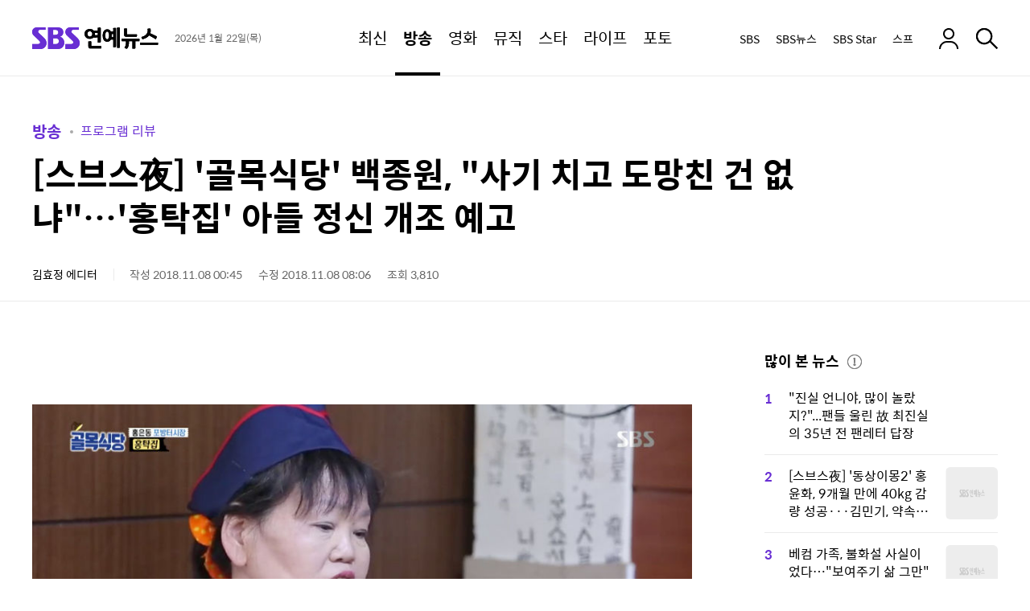

--- FILE ---
content_type: application/javascript;charset=UTF-8
request_url: https://ent.sbs.co.kr/static/js/ent-side-util.js?_20260114
body_size: 3546
content:
'use strict';var EntSideUtil=function(_options){this.defaultOptions={element:null,article_id:"",thumbDefaultImage:"//static.sbsdlab.co.kr/image/ent/common/default-thumnail/mobile_landscape_thumbnail.png",append_ad:true,device:"pc"},this.popularNewsTimeout=null;this.popularNewsWrap="\x3cdiv class\x3d'w_news_popular'\x3e\x3c/div\x3e";this.popularNewsTitle="";this.popularNewsTitle+="\x3cdiv class\x3d'w_nwp_title'\x3e";this.popularNewsTitle+="\t\x3ch3 class\x3d'nwp_title'\x3e많이 본 뉴스\x3c/h3\x3e";this.popularNewsTitle+=
"\t\x3cdiv class\x3d'w_nwp_info'\x3e";this.popularNewsTitle+="\t\t\x3cbutton class\x3d'nwp_info_button'\x3e";this.popularNewsTitle+="\t\t\t\x3cspan class\x3d'icon_exclamationmark'\x3e설명보기\x3c/span\x3e";this.popularNewsTitle+="\t\t\x3c/button\x3e";this.popularNewsTitle+="\t\t\x3cdiv class\x3d'nwp_info_layer'\x3e";this.popularNewsTitle+="\t\t\t\x3cdiv class\x3d'nwpi_text'\x3e최근 3일간 SBS연예뉴스 중 가장 많이 본 기사입니다.\x3c/div\x3e";this.popularNewsTitle+="\t\t\t\x3cbutton class\x3d'nwpi_button'\x3e";this.popularNewsTitle+=
"\t\t\t\t\x3cspan class\x3d'icon_close_small'\x3e설명닫기\x3c/span\x3e";this.popularNewsTitle+="\t\t\t\x3c/button\x3e";this.popularNewsTitle+="\t\t\x3c/div\x3e";this.popularNewsTitle+="\t\x3c/div\x3e";this.popularNewsTitle+="\x3c/div\x3e";this.popularNewsListWrap="\x3col\x3e\x3c/ol\x3e";this.popularNewsList="";this.popularNewsList+="\x3cli\x3e";this.popularNewsList+="\t\x3ca href\x3d'{{news_link}}' title\x3d'{{news_title}}'\x3e";if(isMobile())this.popularNewsList+="\t\t\x3cdiv class\x3d'w_nwp_image'\x3e\x3cimg src\x3d'{{default_image}}' loading\x3d'lazy' decoding\x3d'async' alt\x3d'{{news_alt}}' data-src\x3d'{{news_image}}' onerror\x3d\"this.onerror\x3dnull;this.src\x3d'{{default_image}}'\" class\x3d'lazy nwp_image' width\x3d'116' height\x3d'65' style\x3d'aspect-ratio: 16 / 9;'\x3e\x3c/div\x3e";
else this.popularNewsList+="\t\t\x3cdiv class\x3d'w_nwp_image'\x3e\x3cimg src\x3d'{{default_image}}' loading\x3d'lazy' decoding\x3d'async' alt\x3d'{{news_alt}}' data-src\x3d'{{news_image}}' onerror\x3d\"this.onerror\x3dnull;this.src\x3d'{{default_image}}'\" class\x3d'lazy nwp_image' width\x3d'65' height\x3d'65' style\x3d'aspect-ratio: 1 / 1;'\x3e\x3c/div\x3e";this.popularNewsList+="\t\t\x3cdiv class\x3d'w_nwp_text'\x3e";this.popularNewsList+="\t\t\t\x3cspan class\x3d'nwp_rank'\x3e{{rank}}\x3c/span\x3e";
this.popularNewsList+="\t\t\t\x3ch4 class\x3d'nwp_text'\x3e{{news_title}}\x3c/h4\x3e";this.popularNewsList+="\t\t\x3c/div\x3e";this.popularNewsList+="\t\x3c/a\x3e";this.popularNewsList+="\x3c/li\x3e";this.recommendNewsTimeout=null;this.recommendNewsWrap="\x3cdiv class\x3d'w_news_recommended'\x3e\x3c/div\x3e";this.recommendNewsTitle="\x3ch3 class\x3d'nwr_title'\x3e이 시각 추천 뉴스\x3c/h3\x3e";this.recommendNewsListWrap="\x3cul\x3e\x3c/ul\x3e";this.recommendNewsList="";this.recommendNewsList+="\x3cli\x3e";
this.recommendNewsList+="\t\x3ca href\x3d'{{news_link}}' title\x3d'{{news_title}}'\x3e";this.recommendNewsList+="\t\t\x3cdiv class\x3d'w_nwr_image'\x3e\x3cimg src\x3d'{{default_image}}' loading\x3d'lazy' decoding\x3d'async' alt\x3d'{{news_alt}}' data-src\x3d'{{news_image}}' onerror\x3d\"this.onerror\x3dnull;this.src\x3d'{{default_image}}'\" class\x3d'lazy nwr_image' width\x3d'98' height\x3d'55' style\x3d'aspect-ratio: 16 / 9;'\x3e\x3c/div\x3e";this.recommendNewsList+="\t\t\x3ch4 class\x3d'nwr_text'\x3e{{news_title}}\x3c/h4\x3e";
this.recommendNewsList+="\t\x3c/a\x3e";this.recommendNewsList+="\x3c/li\x3e";this.recommendNewsList2="";this.recommendNewsList2+="\x3cli\x3e";this.recommendNewsList2+="\t\x3ca href\x3d'{{news_link}}' title\x3d'{{news_title}}'\x3e";this.recommendNewsList2+="\t\t\x3ch4 class\x3d'nwr_text'\x3e{{news_title}}\x3c/h4\x3e";this.recommendNewsList2+="\t\x3c/a\x3e";this.recommendNewsList2+="\x3c/li\x3e";this.popularPhotosTimeout=null;this.popularPhotosWrap="\x3cdiv class\x3d'w_news_popular_photo'\x3e\x3c/div\x3e";
this.popularPhotosTitle="";this.popularPhotosTitle+="\x3cdiv class\x3d'w_nwp_title'\x3e";this.popularPhotosTitle+="\t\x3ch3 class\x3d'nwp_title'\x3e인기 포토\x3c/h3\x3e";this.popularPhotosTitle+="\t\x3cdiv class\x3d'w_nwp_info'\x3e";this.popularPhotosTitle+="\t\t\x3cbutton class\x3d'nwp_info_button'\x3e\x3cspan class\x3d'icon_exclamationmark'\x3e설명보기\x3c/span\x3e\x3c/button\x3e";this.popularPhotosTitle+="\t\t\x3cdiv class\x3d'nwp_info_layer'\x3e";this.popularPhotosTitle+="\t\t\t\x3cdiv class\x3d'nwpi_text'\x3e최근 5일간 SBS연예뉴스 중 가장 많이 본 포토기사입니다.\x3c/div\x3e";
this.popularPhotosTitle+="\t\t\t\x3cbutton class\x3d'nwpi_button'\x3e\x3cspan class\x3d'icon_close_small'\x3e설명닫기\x3c/span\x3e\x3c/button\x3e";this.popularPhotosTitle+="\t\t\x3c/div\x3e";this.popularPhotosTitle+="\t\x3c/div\x3e";this.popularPhotosTitle+="\x3c/div\x3e";this.popularPhotosListWrap="";this.popularPhotosListWrap+="\x3cdiv class\x3d'w_nwp_flicking'\x3e";this.popularPhotosListWrap+="\t\x3cul class\x3d'nwp_flicking'\x3e\x3c/ul\x3e";this.popularPhotosListWrap+="\t\x3cdiv class\x3d'w_nwp_indicator'\x3e\x3c/div\x3e";
this.popularPhotosListWrap+="\t\x3cdiv class\x3d'w_nwp_button'\x3e";this.popularPhotosListWrap+="\t\t\x3cbutton class\x3d'nwp_prev_button' disabled\x3e\x3cem class\x3d'icon_arrow_small'\x3e이전 포토기사 보기\x3c/em\x3e\x3c/button\x3e";this.popularPhotosListWrap+="\t\t\x3cbutton class\x3d'nwp_next_button'\x3e\x3cem class\x3d'icon_arrow_small'\x3e이전 포토기사 보기\x3c/em\x3e\x3c/button\x3e";this.popularPhotosListWrap+="\t\x3c/div\x3e";this.popularPhotosListWrap+="\x3c/div\x3e";this.popularPhotosList="";this.popularPhotosList+=
"\x3cli\x3e";this.popularPhotosList+="\t\x3ca href\x3d'{{news_link}}' title\x3d'{{news_title}}'\x3e";this.popularPhotosList+="\t\t\x3cdiv class\x3d'w_nwpf_image'\x3e\x3cimg src\x3d'{{default_image}}'  loading\x3d'lazy' decoding\x3d'async' alt\x3d'{{news_alt}}' data-src\x3d'{{news_image}}' onerror\x3d\"this.onerror\x3dnull;this.src\x3d'{{default_image}}'\" class\x3d'lazy nwpf_image' width\x3d'290' height\x3d'163' style\x3d'aspect-ratio: 16 / 9; display: block;'\x3e\x3c/div\x3e";this.popularPhotosList+=
"\t\t\x3ch4 class\x3d'nwpf_text'\x3e{{news_title}}\x3c/h4\x3e";this.popularPhotosList+="\t\x3c/a\x3e";this.popularPhotosList+="\x3c/li\x3e";this.popularPhotosIndicator="\x3cbutton class\x3d'nwp_indicator'\x3e{{no}}\x3c/button\x3e";var options=$.extend({},{append_wing:true},_options||{});if(options.append_wing!==false)if($(".w_ct_middle .w_ctm_right").length>0){var rightWingHtml="";rightWingHtml+="\x3cdiv class\x3d'w_ct_wing'\x3e";rightWingHtml+="\t\x3cdiv class\x3d'wing_ad_right' data-nosnippet\x3e";
rightWingHtml+="\t\t\x3ciframe loading\x3d'lazy' title\x3d'광고 영역' src\x3d'https://img.sbs.co.kr/news/ad/delay_redirect.html?time\x3d1\x26URL\x3dshow_ad.html?ADURL\x3dhttps://adservice.sbs.co.kr/NetInsight/js/sbsbanner/sbshomepage/etc_web@etc_ringtwing_web' style\x3d'width:120px;height:244px' sandbox\x3d'allow-forms allow-popups allow-popups-to-escape-sandbox allow-same-origin allow-scripts allow-top-navigation-by-user-activation allow-storage-access-by-user-activation' allow\x3d'attribution-reporting; run-ad-auction;accelerometer; autoplay;join-ad-interest-group; run-ad-auction; attribution-reporting; private-aggregation; shared-storage; browsing-topics;'\x3e\x3c/iframe\x3e";
rightWingHtml+="\t\x3c/div\x3e";rightWingHtml+="\x3c/div\x3e";$(".w_ct_middle .w_ctm_right").after(rightWingHtml)}};EntSideUtil.prototype.commonUtil={isArray:function(object){try{return object instanceof Array&&object.length>0}catch(e){return false}},isWrapTag:function(object){try{return object.is("div")}catch(e){return false}},replaceQuartation:function(value){try{value=value.replace(/&/g,"\x26amp;");value=value.replace(/'/g,"\x26#39;");value=value.replace(/"/g,"\x26#34;");return value}catch(e){return value}}};
EntSideUtil.prototype.getPopularNewsData=function(options,_callback){$.ajax({url:"https://api-gw.sbsdlab.co.kr/v1/news_front_api/popular/enternews/",success:function(data){_callback(data)},error:function(){_callback(null)}})};
EntSideUtil.prototype.drawPopularNews=function(_options){var _this=this;var options=$.extend({},_this.defaultOptions,_options||{});this.getPopularNewsData(options,function(data){if(_this.commonUtil.isArray(data)===true&&_this.commonUtil.isWrapTag(options.element)===true){var popularNews=null;if(options.element.hasClass("w_news_popular")===false)popularNews=$(_this.popularNewsWrap);else popularNews=$("\x3cdiv /\x3e");popularNews.append(_this.popularNewsTitle);if(data.length>0){data=data.slice(0,10);
popularNews.append(_this.popularNewsListWrap);for(var i=0;i<data.length;i++){data[i].img_url=isEmpty(data[i].img_url)?options.thumbDefaultImage:setImgResize(data[i].img_url,"1v1");var news_link=options.device==="pc"?"/news/article.do":"/m/article.do";news_link+="?article_id\x3d"+data[i].article_id+"\x26plink\x3dBROADPOP\x26cooper\x3dSBSENTERNEWS";var popularNewsList=_this.popularNewsList;popularNewsList=popularNewsList.replace(/{{news_title}}/g,_this.commonUtil.replaceQuartation(data[i].title));popularNewsList=
popularNewsList.replace(/{{news_alt}}/g,_this.commonUtil.replaceQuartation(data[i].alternate_text));popularNewsList=popularNewsList.replace(/{{news_image}}/g,data[i].img_url);popularNewsList=popularNewsList.replace(/{{default_image}}/g,options.thumbDefaultImage);popularNewsList=popularNewsList.replace(/{{news_link}}/g,news_link);popularNewsList=popularNewsList.replace(/{{rank}}/g,data[i].no);popularNews.find("ol").append(popularNewsList)}}if(options.element.hasClass("w_news_popular")===true)popularNews=
popularNews.html();options.element.html(popularNews);_this.funcPopularNews(options);if(options.append_ad===true){var ad_url="";if(options.device==="pc"){ad_url="//img.sbs.co.kr/news/ad/delay_redirect.html?time\x3d1\x26URL\x3d//img.sbs.co.kr/news/ad/show_ad.html?ADURL\x3d//adservice.sbs.co.kr/NetInsight/js/sbsbanner/sbshomepage/etv_web@etv_web";options.element.after("\x3cdiv class\x3d'w_news_ad' data-nosnippet\x3e\x3ciframe loading\x3d'lazy' title\x3d'광고영역'  src\x3d'"+ad_url+"' style\x3d'width: 250px; height: 250px;'\x3e\x3c/iframe\x3e\x3c/div\x3e")}else{var ad_element=
$("\x3cdiv class\x3d'w_ctm_ad' data-nosnippet /\x3e");ad_element.append("\x3cem class\x3d'blind'\x3e광고영역\x3c/em\x3e");ad_element.append("\x3ciframe loading\x3d'notlazy' src\x3d'//img.sbs.co.kr/news/ad/delay_redirect.html?time\x3d2\x26URL\x3d//img.sbs.co.kr/news/ad/show_ad.html?ADURL\x3d//adservice.sbs.co.kr/NetInsight/js/sbsbanner/sbshomepage/etv_web@reople_etv_mobileweb_2024' style\x3d'margin:0 auto; width:320px; height:75px; overflow:hidden;' sandbox\x3d'allow-forms allow-popups allow-popups-to-escape-sandbox allow-same-origin allow-scripts allow-top-navigation-by-user-activation allow-storage-access-by-user-activation' allow\x3d'attribution-reporting; run-ad-auction;accelerometer; autoplay;join-ad-interest-group; run-ad-auction; attribution-reporting; private-aggregation; shared-storage; browsing-topics;'/\x3e");
options.element.after(ad_element)}}}})};EntSideUtil.prototype.funcPopularNews=function(_options){var _this=this;clearTimeout(_this.popularNewsTimeout);_this.popularNewsTimeout=setTimeout(function(){try{_options.element.find("img.lazy").Lazy()}catch(err){}},500)};
EntSideUtil.prototype.getRecommendNewsData=function(options,_callback){var parameters={};if(typeof options.article_id!=="undefined"&&options.article_id!=="")parameters.article_id=options.article_id;$.ajax({url:"https://api-gw.sbsdlab.co.kr/v1/news_front_api/popular/enteratcnews",data:parameters,success:function(data){_callback(data)},error:function(data){_callback(null)}})};
EntSideUtil.prototype.drawRecommendNews=function(_options,_callback){var _this=this;var options=$.extend({},_this.defaultOptions,_options||{});this.getRecommendNewsData(options,function(data){if(_this.commonUtil.isArray(data)===true&&_this.commonUtil.isWrapTag(options.element)===true){var recommendNews=null;if(options.element.hasClass("w_news_recommended")===false)recommendNews=$(_this.recommendNewsWrap);else recommendNews=$("\x3cdiv /\x3e");recommendNews.append(_this.recommendNewsTitle);if(data.length>
0){data=data.slice(0,5);recommendNews.append(_this.recommendNewsListWrap);for(var i=0;i<data.length;i++){data[i].img_url=isEmpty(data[i].img_url)?options.thumbDefaultImage:setImgResize(data[i].img_url,"16v9");var news_link=options.device==="pc"?"/news/article.do":"/m/article.do";if(i===0)news_link+="?article_id\x3d"+data[i].article_id+"\x26plink\x3dTOP\x26cooper\x3dSBSENTERNEWSEND";else news_link+="?article_id\x3d"+data[i].article_id+"\x26plink\x3dPOP\x26cooper\x3dSBSENTERNEWSEND";var recommendNewsList=
null;if(options.device==="pc"){recommendNewsList=_this.recommendNewsList;recommendNewsList=recommendNewsList.replace(/{{news_title}}/g,_this.commonUtil.replaceQuartation(data[i].title));recommendNewsList=recommendNewsList.replace(/{{news_alt}}/g,_this.commonUtil.replaceQuartation(data[i].alternate_text));recommendNewsList=recommendNewsList.replace(/{{news_image}}/g,data[i].img_url);recommendNewsList=recommendNewsList.replace(/{{default_image}}/g,options.thumbDefaultImage);recommendNewsList=recommendNewsList.replace(/{{news_link}}/g,
news_link)}else if(i===0){recommendNewsList=_this.recommendNewsList;recommendNewsList=recommendNewsList.replace(/{{news_title}}/g,_this.commonUtil.replaceQuartation(data[i].title));recommendNewsList=recommendNewsList.replace(/{{news_alt}}/g,_this.commonUtil.replaceQuartation(data[i].alternate_text));recommendNewsList=recommendNewsList.replace(/{{news_image}}/g,data[i].img_url);recommendNewsList=recommendNewsList.replace(/{{default_image}}/g,options.thumbDefaultImage);recommendNewsList=recommendNewsList.replace(/{{news_link}}/g,
news_link)}else{recommendNewsList=_this.recommendNewsList2;recommendNewsList=recommendNewsList.replace(/{{news_title}}/g,_this.commonUtil.replaceQuartation(data[i].title));recommendNewsList=recommendNewsList.replace(/{{news_link}}/g,news_link)}recommendNews.find("ul").append(recommendNewsList)}}if(options.element.hasClass("w_news_recommended")===true)recommendNews=recommendNews.html();options.element.html(recommendNews);_this.funcRecommendNews(options);if(options.append_ad===true){var ad_url="";if(options.device===
"pc"){ad_url="https://img.sbs.co.kr/news/ad/delay_redirect.html?time\x3d1\x26URL\x3dshow_ad.html?ADURL\x3dhttps://adservice.sbs.co.kr/NetInsight/js/sbsbanner/sbshomepage/sbssports_web@sbssports_google_web";options.element.after("\x3cdiv class\x3d'w_news_ad'\x3e\x3ciframe  loading\x3d'lazy' title\x3d'광고영역'  src\x3d'"+ad_url+"' style\x3d'width: 250px; height: 250px;' sandbox\x3d'allow-forms allow-popups allow-popups-to-escape-sandbox allow-same-origin allow-scripts allow-top-navigation-by-user-activation allow-storage-access-by-user-activation' allow\x3d'attribution-reporting; run-ad-auction;accelerometer; autoplay;join-ad-interest-group; run-ad-auction; attribution-reporting; private-aggregation; shared-storage; browsing-topics;'\x3e\x3c/iframe\x3e\x3c/div\x3e")}}}if(typeof _callback===
"function")_callback()})};EntSideUtil.prototype.funcRecommendNews=function(_options){var _this=this;clearTimeout(_this.recommendNewsTimeout);_this.recommendNewsTimeout=setTimeout(function(){try{_options.element.find("img.lazy").Lazy()}catch(err){}},500)};
EntSideUtil.prototype.getPopularPhotosData=function(options,_callback){var parameters={};if(typeof options.article_id!=="undefined"&&options.article_id!=="")parameters.article_id=options.article_id;$.ajax({url:"https://api-gw.sbsdlab.co.kr/v1/news_front_api/popular/enterphoto/",data:parameters,success:function(data){_callback(data)},error:function(data){_callback(null)}})};
EntSideUtil.prototype.drawPopularPhotos=function(_options,_callback){var _this=this;var options=$.extend({},_this.defaultOptions,_options||{});this.getPopularPhotosData(options,function(data){if(_this.commonUtil.isArray(data)===true&&_this.commonUtil.isWrapTag(options.element)===true){var popularPhotos=null;if(options.element.hasClass("w_news_popular_photo")===false)popularPhotos=$(_this.popularPhotosWrap);else popularPhotos=$("\x3cdiv /\x3e");popularPhotos.append(_this.popularPhotosTitle);if(data.length>
0){data=data.slice(0,4);popularPhotos.append(_this.popularPhotosListWrap);for(var i=0;i<data.length;i++){data[i].img_url=isEmpty(data[i].img_url)?options.thumbDefaultImage:setImgResize(data[i].img_url,"16v9");var news_link=options.device==="pc"?"/news/article.do":"/m/article.do";news_link+="?article_id\x3d"+data[i].article_id+"\x26plink\x3dSPHOTO\x26cooper\x3dSBSENTERNEWS";var popularPhotosList=_this.popularPhotosList;popularPhotosList=popularPhotosList.replace(/{{news_title}}/g,_this.commonUtil.replaceQuartation(data[i].title));
popularPhotosList=popularPhotosList.replace(/{{news_alt}}/g,_this.commonUtil.replaceQuartation(data[i].alternate_text));popularPhotosList=popularPhotosList.replace(/{{news_image}}/g,data[i].img_url);popularPhotosList=popularPhotosList.replace(/{{default_image}}/g,options.thumbDefaultImage);popularPhotosList=popularPhotosList.replace(/{{news_link}}/g,news_link);popularPhotos.find("ul").append(popularPhotosList);var popularPhotosIndicator=_this.popularPhotosIndicator;popularPhotosIndicator=popularPhotosIndicator.replace("{{no}}",
i+1);popularPhotos.find("div.w_nwp_indicator").append(popularPhotosIndicator)}popularPhotos.find("div.w_nwp_indicator .nwp_indicator:eq(0)").addClass("active")}if(options.element.hasClass("w_news_popular_photo")===true)popularPhotos=popularPhotos.html();options.element.html(popularPhotos);_this.funcPopularPhotos(options)}if(typeof _callback==="function")_callback()})};
EntSideUtil.prototype.funcPopularPhotos=function(_options){var _this=this;clearTimeout(_this.popularPhotosTimeout);_this.popularPhotosTimeout=setTimeout(function(){try{_options.element.find("img.lazy").Lazy()}catch(err){}},500);if(typeof eg==="undefined"||typeof eg.Flicking!=="function")$.getScript("//static.sbsdlab.co.kr/common/util/eg.pkgd-3.4.7.min.js",function(){_this.popularPhotoFlicking()});else _this.popularPhotoFlicking()};
EntSideUtil.prototype.popularPhotoFlicking=function(_callback){var photoFlicking=(new eg.Flicking(".w_news_popular_photo .w_nwp_flicking .nwp_flicking",{duration:300,threshold:70,defaultIndex:0})).on({moveEnd:function(evt){var currentIndex=photoFlicking.getIndex()+1;$(".w_news_popular_photo .w_nwp_flicking .w_nwp_indicator .nwp_indicator.active").removeClass("active");$(".w_news_popular_photo .w_nwp_flicking .w_nwp_indicator .nwp_indicator:nth-child("+currentIndex+")").addClass("active");if(currentIndex===
4)$(".w_news_popular_photo .w_nwp_flicking .w_nwp_button .nwp_next_button").attr("disabled",true);else $(".w_news_popular_photo .w_nwp_flicking .w_nwp_button .nwp_next_button").attr("disabled",false);if(currentIndex===1)$(".w_news_popular_photo .w_nwp_flicking .w_nwp_button .nwp_prev_button").attr("disabled",true);else $(".w_news_popular_photo .w_nwp_flicking .w_nwp_button .nwp_prev_button").attr("disabled",false)}});$(".w_news_popular_photo .w_nwp_flicking .w_nwp_button .nwp_prev_button").on("click",
function(e){e.preventDefault();try{photoFlicking.prev();gtag("event","button click",{"event_category":"pop photo","event_label":"prev"})}catch(e){}});$(".w_news_popular_photo .w_nwp_flicking .w_nwp_button .nwp_next_button").on("click",function(e){e.preventDefault();try{photoFlicking.next();gtag("event","button click",{"event_category":"pop photo","event_label":"next"})}catch(e){}});$(".w_news_popular_photo .w_nwp_flicking .w_nwp_indicator .nwp_indicator").on("click",function(e){e.preventDefault();
if($(this).hasClass("active")===false)photoFlicking.moveTo(parseInt($(this).text())-1)})};